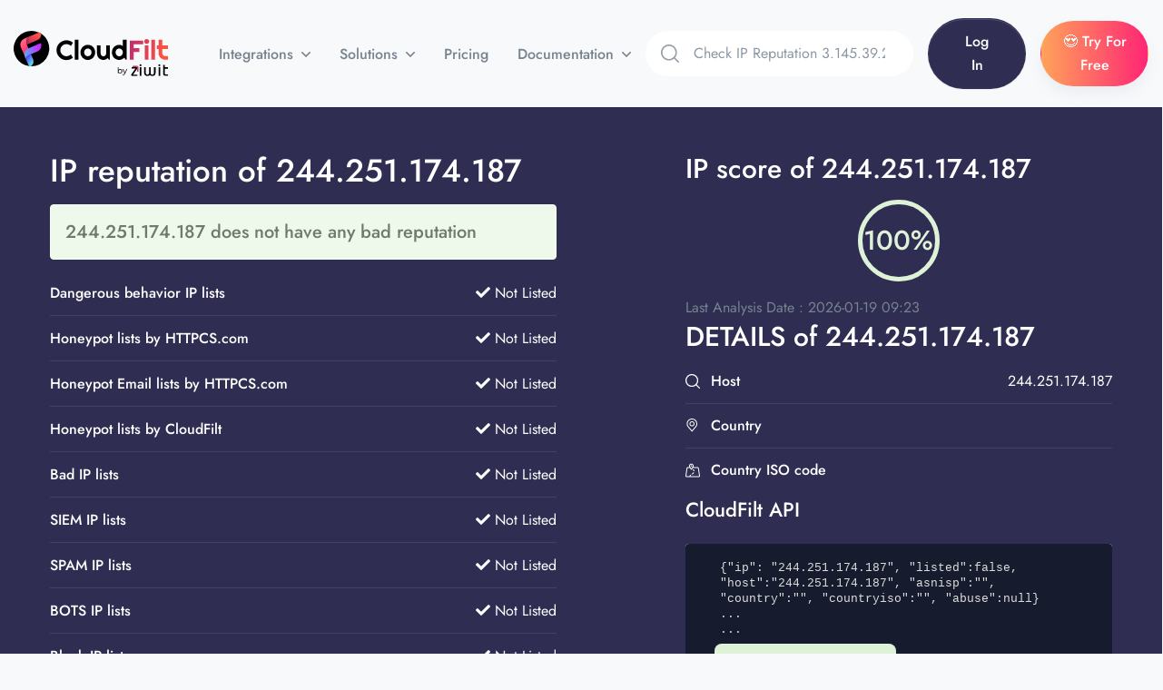

--- FILE ---
content_type: text/html; charset=UTF-8
request_url: https://cloudfilt.com/ip-reputation/lookup?ip=244.251.174.187
body_size: 10780
content:
<!doctype html>
<html lang="en">
<head>
    
    <meta charset="utf-8">
    <meta name="viewport" content="width=device-width, initial-scale=1, shrink-to-fit=no">

    
    <link rel="shortcut icon" href="/favicon.png">

    
    <link href="/assets/fonts/css2.css" rel="stylesheet">
    <link href="/assets/fonts/css22.css" rel="stylesheet">

    
    <link rel="stylesheet" href="/assets/fonts/fontawesome/fontawesome.css">
    <link rel="stylesheet" href="/assets/libs/@fancyapps/fancybox/dist/jquery.fancybox.min.css">
    <link rel="stylesheet" href="/assets/libs/aos/dist/aos.css">
    <link rel="stylesheet" href="/assets/libs/choices.js/public/assets/styles/choices.min.css">
    <link rel="stylesheet" href="/assets/libs/flickity-fade/flickity-fade.css">
    <link rel="stylesheet" href="/assets/libs/flickity/dist/flickity.min.css">
    <link rel="stylesheet" href="/assets/libs/highlightjs/styles/vs2015.css">
    <link rel="stylesheet" href="/assets/libs/jarallax/dist/jarallax.css">
    <!--<link rel="stylesheet" href="/assets/libs/quill/dist/quill.core.css" />-->


    
    <link rel="stylesheet" href="/assets/css/theme.min.css">

    <title>IP reputation and score ip of 244.251.174.187</title>
    <meta name="description" content="Check IP Blacklists and Risk Score of 244.251.174.187. The higher the risk score, the more likely the IP has been associated with nefarious activity.">
    <meta name="keywords" content="bot, bots, anti bot, stop, prevent, real-time, block bots, bad bot, malicious bots, fraud, Scraping, Bot Mitigation">
    <script async src="https://www.googletagmanager.com/gtag/js?id=UA-150836361-1"></script>
    <script>
        window.dataLayer = window.dataLayer || [];
        function gtag(){dataLayer.push(arguments);}
        gtag('js', new Date());    gtag('config', 'UA-150836361-1');
    </script><script async src="https://www.googletagmanager.com/gtag/js?id=AW-998856058"></script>
    <script>
        window.dataLayer = window.dataLayer || [];
        function gtag(){dataLayer.push(arguments);}
        gtag('js', new Date());    gtag('config', 'AW-998856058');
    </script>
	
	
	<!-- Global site tag (gtag.js) - Google Analytics -->
	<script async src="https://www.googletagmanager.com/gtag/js?id=G-7QHYK6T5HQ"></script>
	<script>
	  window.dataLayer = window.dataLayer || [];
	  function gtag(){dataLayer.push(arguments);}
	  gtag('js', new Date());

	  gtag('config', 'G-7QHYK6T5HQ');
	</script>
<!-- CloudFilt.com -->
<script async src="https://srv122.cloudfilt.com/analyz.js?render=D5B1v3FVG54CWroPlcw8"></script>


	<link rel="canonical" href="https://cloudfilt.com/ip-reputation/lookup?ip=244.251.174.187"/>
	<meta property="og:locale" content="en_US" />
	<meta property="og:type" content="article" />
	<meta property="og:title" content="IP reputation and score ip of 244.251.174.187" />
	<meta property="og:url" content="https://cloudfilt.com/ip-reputation/lookup?ip=244.251.174.187" />
	<meta property="og:site_name" content="CloudFilt" />
	<meta property="og:image" content="https://cloudfilt.com/assets/img/illustrations/illustration-5.png" />
	<meta property="og:image:width" content="823" />
	<meta property="og:image:height" content="730" />
	<meta property="og:image:type" content="image/jpeg" />
	<meta name="twitter:card" content="summary_large_image" />
	<meta name="twitter:image" content="https://cloudfilt.com/assets/img/illustrations/illustration-5.png" />
	<meta name="twitter:site" content="@cloudfilt" />
	<script type="application/ld+json" class="yoast-schema-graph">{"@context":"https://schema.org","@graph":[{"@type":"Organization","@id":"https://www.ziwit.com/en/about-ziwit","name":"CloudFilt","url":"https://cloudfilt.com/","sameAs":["https://www.linkedin.com/company/ziwit/","https://twitter.com/cloudfilt"],"logo":{"@type":"ImageObject","@id":"https://www.CloudFilt.com/#logo","inLanguage":"en-US","url":"https://cloudfilt.com/assets/img/illustrations/illustration-5.png","contentUrl":"https://cloudfilt.com/assets/img/illustrations/illustration-5.png","width":823,"height":730,"caption":"CloudFilt"},"image":{"@id":"https://cloudfilt.com/#logo"}},{"@type":"WebSite","@id":"https://cloudfilt.com/","url":"https://cloudfilt.com/","name":"CloudFilt","description":"Check IP Blacklists and Risk Score of 244.251.174.187. The higher the risk score, the more likely the IP has been associated with nefarious activity.","publisher":{"@id":"https://cloudfilt.com/"},"potentialAction":[{"@type":"SearchAction","target":{"@type":"EntryPoint","urlTemplate":"https://cloudfilt.com/ip-reputation/lookup?ip={search_term_string}"},"query-input":"required name=search_term_string"}],"inLanguage":"en-US"},{"@type":"ImageObject","@id":"https://cloudfilt.com/","inLanguage":"en-US","url":"https://cloudfilt.com/assets/img/illustrations/illustration-5.png","contentUrl":"https://cloudfilt.com/assets/img/illustrations/illustration-5.png","width":823,"height":730},{"@type":"WebPage","@id":"https://cloudfilt.com/","url":"https://cloudfilt.com/","name":"CloudFilt Bot Management | Detect & Block Bad Bot Attacks in Real-Time","isPartOf":{"@id":"https://cloudfilt.com/"},"datePublished":"2021-03-29T17:23:25+00:00","dateModified":"2022-09-14T07:50:49+00:00","description":"Check IP Blacklists and Risk Score of 244.251.174.187. The higher the risk score, the more likely the IP has been associated with nefarious activity.","breadcrumb":{"@id":"https://cloudfilt.com/"},"inLanguage":"en-US"},{"@type":"BreadcrumbList","@id":"https://cloudfilt.com/","itemListElement":[{"@type":"ListItem","position":1,"name":"Home","item":"https://cloudfilt.com/"},{"@type":"ListItem","position":2,"name":"Products","item":"https://cloudfilt.com/"},{"@type":"ListItem","position":3,"name":"Bot Management"}]}]}</script>



<script async src="https://www.googletagmanager.com/gtag/js?id=AW-16482286203">
</script>
<script>
  window.dataLayer = window.dataLayer || [];
  function gtag(){dataLayer.push(arguments);}
  gtag('js', new Date());

  gtag('config', 'AW-16482286203');
</script>


</head>
<body>
    <header class="navbar navbar-expand-xl navbar-light" >
        <div class="container container-wd">

            
            <a class="navbar-brand ms-0" href="/">
                <img src="/assets/img/brand-dark.svg" class="navbar-brand-img" alt="Logo CloudFilt">
            </a>

            
            <div class="collapse navbar-collapse z-index-lg" id="navbarCollapse">

                
                <button class="navbar-toggler outline-0 text-primary" type="button" data-bs-toggle="collapse" data-bs-target="#navbarCollapse" aria-controls="navbarCollapse" aria-expanded="false" aria-label="Toggle navigation">
                    
                    <svg width="16" height="17" viewBox="0 0 16 17" xmlns="http://www.w3.org/2000/svg">
                        <path d="M0.142135 2.00015L1.55635 0.585938L15.6985 14.7281L14.2843 16.1423L0.142135 2.00015Z" fill="currentColor"></path>
                        <path d="M14.1421 1.0001L15.5563 2.41431L1.41421 16.5564L0 15.1422L14.1421 1.0001Z" fill="currentColor"></path>
                    </svg>

                </button>

                
                <ul class="navbar-nav ms-5">
                    <li class="nav-item dropdown dropdown-full-width">
                        <a class="nav-link dropdown-toggle px-xl-4" id="navbarLandings" data-bs-toggle="dropdown" href="#" aria-haspopup="true" aria-expanded="false">
                            Integrations
                        </a>
                        <div class="dropdown-menu border-xl shadow-none dropdown-full pt-xl-7 px-xl-8" aria-labelledby="navbarLandings">
                            <div class="row row-cols-2 row-cols-md-4 row-cols-lg-5 row-cols-xl-6">
                                <div class="col mb-5 col-wd-auto">
                                    
                                    <a class="dropdown-item" href="/integrations/cdnwaf/" >
                                        <img src="/assets/img/menu/cdnwaf_cloudfilt.png" class="img-fluid shadow rounded border d-flex mx-auto mb-5 h-md-152" alt="CDN WAF">
                                        
                                        CDN WAF
                                    </a>
                                </div>
                                <div class="col mb-5 col-wd-auto">
                                    
                                    <a class="dropdown-item" href="/integrations/wordpress/" >
                                        <img src="/assets/img/menu/wordpress_cloudfilt.png" class="img-fluid shadow rounded border d-flex mx-auto mb-5 h-md-152" alt="WordPress">
                                        
                                        WordPress
                                    </a>
                                </div>
                                <div class="col mb-5 col-wd-auto">
                                    
                                    <a class="dropdown-item" href="/integrations/magento/" >
                                        <img src="/assets/img/menu/magento_cloudfilt.png" class="img-fluid shadow rounded border d-flex mx-auto mb-5 h-md-152" alt="Magento">
                                        
                                        Magento
                                    </a>
                                </div>
                                <div class="col mb-5 col-wd-auto">
                                    
                                    <a class="dropdown-item" href="/integrations/prestashop/" >
                                        <img src="/assets/img/menu/prestashop_cloudfilt.png" class="img-fluid shadow rounded border d-flex mx-auto mb-5 h-md-152" alt="PrestaShop">
                                        
                                        PrestaShop
                                    </a>
                                </div>
                                <div class="col mb-5 col-wd-auto">
                                    
                                    <a class="dropdown-item" href="/integrations/drupal/" >
                                        <img src="/assets/img/menu/drupal_cloudfilt.png" class="img-fluid shadow rounded border d-flex mx-auto mb-5 h-md-152" alt="Drupal">
                                        
                                        Drupal
                                    </a>
                                </div>
                                <div class="col mb-5 col-wd-auto">
                                    
                                    <a class="dropdown-item" href="/integrations/joomla/" >
                                        <img src="/assets/img/menu/joomla_cloudfilt.png" class="img-fluid shadow rounded border d-flex mx-auto mb-5 h-md-152" alt="Joomla!">
                                        
                                        Joomla!
                                    </a>
                                </div>
                                <div class="col mb-5 col-wd-auto">
                                    
                                    <a class="dropdown-item" href="/integrations/php/" >
                                        <img src="/assets/img/menu/php_cloudfilt.png" class="img-fluid shadow rounded border d-flex mx-auto mb-5 h-md-152" alt="PHP">
                                        
                                        PHP
                                    </a>
                                </div>
                                <div class="col mb-5 col-wd-auto">
                                    
                                    <a class="dropdown-item" href="/integrations/go/" >
                                        <img src="/assets/img/menu/go_cloudfilt.png" class="img-fluid shadow rounded border d-flex mx-auto mb-5 h-md-152" alt="Go">
                                        
                                        Go
                                    </a>
                                </div>
                                <div class="col mb-5 col-wd-auto">
                                    
                                    <a class="dropdown-item" href="/integrations/django/" >
                                        <img src="/assets/img/menu/django_cloudfilt.png" class="img-fluid shadow rounded border d-flex mx-auto mb-5 h-md-152" alt="Django">
                                        
                                        Django
                                    </a>
                                </div>
                                <div class="col mb-5 col-wd-auto">
                                    
                                    <a class="dropdown-item" href="/integrations/aspnet/" >
                                        <img src="/assets/img/menu/aspnet_cloudfilt.png" class="img-fluid shadow rounded border d-flex mx-auto mb-5 h-md-152" alt="ASP.net">
                                        
                                        ASP.net
                                    </a>
                                </div>
                                <div class="col mb-5 col-wd-auto">
                                    
                                    <a class="dropdown-item" href="/integrations/api/">
                                        <img src="/assets/img/menu/api_cloudfilt.png" class="img-fluid shadow rounded border d-flex mx-auto mb-5 h-md-152" alt="API">
                                        
                                        API
                                    </a>
                                </div>
                            </div>
                        </div>
                    </li>
                    <li class="nav-item dropdown">
                        <a class="nav-link dropdown-toggle px-xl-4" id="navbarCourses" data-bs-toggle="dropdown" href="#" aria-haspopup="true" aria-expanded="false">
                            Solutions
                        </a>
                        <div class="dropdown-menu border-xl shadow-none dropdown-menu-lg" aria-labelledby="navbarCourses">
                            <div class="row gx-0">
                                <div class="col-md-4">
                                    
                                    <a class="dropdown-item" href="/solutions/bot-traffic/">
                                        Bot traffic
                                    </a>
                                    <a class="dropdown-item" href="/solutions/web-scraping/">
                                        Web Scraping
                                    </a>
                                    <a class="dropdown-item" href="/solutions/ai-bots/">
                                        AI bots
                                    </a>
                                    <a class="dropdown-item" href="/solutions/tor-traffic/">
                                        Tor traffic
                                    </a>
                                    <a class="dropdown-item" href="/solutions/proxy-traffic/">
                                        Proxy traffic
                                    </a>
                                    <a class="dropdown-item" href="/solutions/spam-submissions/">
                                        Spam Submissions
                                    </a>
                                    <a class="dropdown-item" href="/solutions/fake-account-creation/">
                                        Fake Account Creation
                                    </a>

                                </div>
                                <div class="col-md-4">
                                    <a class="dropdown-item" href="/solutions/bot-mitigation/">
                                        Bot Mitigation
                                    </a>
                                    <a class="dropdown-item" href="/solutions/account-takeover/">
                                        Account Takeover
                                    </a>
                                    <a class="dropdown-item" href="/solutions/ip-reputation/">
                                        IP reputation
                                    </a>
                                    <a class="dropdown-item" href="/solutions/ip-risk-score/">
                                        IP Risk Score
                                    </a>
                                    <a class="dropdown-item" href="/solutions/web-fraud/">
                                        Web Fraud
                                    </a>
                                    <a class="dropdown-item" href="/solutions/carding-fraud/">
                                        Carding Fraud
                                    </a>
                                    <a class="dropdown-item" href="/solutions/business-logic/">
                                        Business logic
                                    </a>
                                </div>
                                <div class="col-md-4">
                                    
                                    <a class="dropdown-item" href="/solutions/inventory-hoarding/">
                                        Inventory Hoarding
                                    </a>
                                    <a class="dropdown-item" href="/solutions/marketing-fraud/">
                                        Marketing Fraud
                                    </a>
                                    <a class="dropdown-item" href="/solutions/denial-of-service/">
                                        Denial of service (DDoS)
                                    </a>
                                    <a class="dropdown-item" href="/solutions/protection-from-automated-threats/">
                                        Protection from automated <br>threats
                                    </a>
                                    <a class="dropdown-item" href="/solutions/blocking-by-country-and-continent-gdpr/">
                                        Blocking by country and <br>continent(GDPR)
                                    </a>
                                </div>
                            </div>
                        </div> 
                    </li>


                    <li class="nav-item dropdown">
                        <a class="nav-link px-xl-4" href="/pricing/">
                            Pricing
                        </a>
                    </li>

                    <li class="nav-item dropdown">
                        <a class="nav-link dropdown-toggle px-xl-4" id="navbarDocumentation" data-bs-toggle="dropdown" href="#" aria-haspopup="true" aria-expanded="false">
                            Documentation
                        </a>
                        <div class="dropdown-menu border-xl shadow-none dropdown-menu-md" aria-labelledby="navbarDocumentation">
                            <div class="list-group list-group-flush">
                                <a class="list-group-item" href="https://docs.cloudfilt.com/" target="_blank">

                                    
                                    <div class="display-4 text-primary">
                                        <i class="fas fa-clipboard"></i>
                                    </div>

                                    
                                    <div class="ms-4">

                                        
                                        
                                            Documentation
                                        

                                        
                                        <p class="font-size-sm text-gray-700 mb-0">
                                            Knowledge Centers
                                        </p>

                                    </div>

                                </a>
                                <a class="list-group-item" href="https://app.cloudfilt.com" target="_blank">

                                    
                                    <div class="display-4 text-primary">
                                        <i class="fas fa-file-alt"></i>
                                    </div>

                                    
                                    <div class="ms-4">

                                        
                                        
                                            Changelog
                                        

                                        
                                        <p class="font-size-sm text-gray-700 mb-0">
                                            Keep track of changes
                                        </p>

                                    </div>

                                    
                                    <span class="badge badge-pill badge-primary-soft ms-auto">
                                        7.0
                                    </span>

                                </a>
                            </div>
                        </div>
                    </li>
                </ul>
            </div>

            
            <form class="d-none d-wd-flex ms-auto w-xl-350p" method="get" action="/ip-reputation/lookup">
                <div class="input-group bg-white rounded-pill overflow-hidden">
                    <div class="input-group-prepend">
                        <button class="btn btn-sm my-2 my-sm-0 text-secondary icon-xs d-flex align-items-center" type="submit">
                            
                            <svg width="20" height="20" viewBox="0 0 20 20" fill="none" xmlns="http://www.w3.org/2000/svg">
                                <path d="M8.80758 0C3.95121 0 0 3.95121 0 8.80758C0 13.6642 3.95121 17.6152 8.80758 17.6152C13.6642 17.6152 17.6152 13.6642 17.6152 8.80758C17.6152 3.95121 13.6642 0 8.80758 0ZM8.80758 15.9892C4.8477 15.9892 1.62602 12.7675 1.62602 8.80762C1.62602 4.84773 4.8477 1.62602 8.80758 1.62602C12.7675 1.62602 15.9891 4.8477 15.9891 8.80758C15.9891 12.7675 12.7675 15.9892 8.80758 15.9892Z" fill="currentColor"/>
                                <path d="M19.762 18.6121L15.1007 13.9509C14.7831 13.6332 14.2687 13.6332 13.9511 13.9509C13.6335 14.2682 13.6335 14.7831 13.9511 15.1005L18.6124 19.7617C18.7712 19.9205 18.9791 19.9999 19.1872 19.9999C19.395 19.9999 19.6032 19.9205 19.762 19.7617C20.0796 19.4444 20.0796 18.9295 19.762 18.6121Z" fill="currentColor"/>
                            </svg>

                        </button>
                    </div>
                    <input class="form-control form-control-sm border-0 ps-0" type="search" name="ip" id="searchip" placeholder="Check IP Reputation 3.145.39.205" aria-label="Search" pattern="^((\d{1,2}|1\d\d|2[0-4]\d|25[0-5])\.){3}(\d{1,2}|1\d\d|2[0-4]\d|25[0-5])$">
                </div>
            </form>

<script>
  const input = document.getElementById("searchip");
  input.addEventListener("blur", () => {
    input.value = input.value.replace(/\s+/g, "");
  });
</script>
			
            <ul class="navbar-nav flex-row ms-auto ms-xl-0 me-n2 me-md-n4">
                <li class="nav-item border-0 px-0 d-none d-370-block d-xl-none">
                    <a class="nav-link d-flex px-3 px-md-4 search-mobile text-secondary" data-bs-toggle="collapse" href="#collapseSearchMobile" role="button" aria-expanded="false" aria-controls="collapseSearchMobile">
                        
                        <svg width="20" height="20" viewBox="0 0 20 20" fill="none" xmlns="http://www.w3.org/2000/svg">
                            <path d="M8.80758 0C3.95121 0 0 3.95121 0 8.80758C0 13.6642 3.95121 17.6152 8.80758 17.6152C13.6642 17.6152 17.6152 13.6642 17.6152 8.80758C17.6152 3.95121 13.6642 0 8.80758 0ZM8.80758 15.9892C4.8477 15.9892 1.62602 12.7675 1.62602 8.80762C1.62602 4.84773 4.8477 1.62602 8.80758 1.62602C12.7675 1.62602 15.9891 4.8477 15.9891 8.80758C15.9891 12.7675 12.7675 15.9892 8.80758 15.9892Z" fill="currentColor"/>
                            <path d="M19.762 18.6121L15.1007 13.9509C14.7831 13.6332 14.2687 13.6332 13.9511 13.9509C13.6335 14.2682 13.6335 14.7831 13.9511 15.1005L18.6124 19.7617C18.7712 19.9205 18.9791 19.9999 19.1872 19.9999C19.395 19.9999 19.6032 19.9205 19.762 19.7617C20.0796 19.4444 20.0796 18.9295 19.762 18.6121Z" fill="currentColor"/>
                        </svg>


                        
                        <svg width="16" height="17" viewBox="0 0 16 17" xmlns="http://www.w3.org/2000/svg">
                            <path d="M0.142135 2.00015L1.55635 0.585938L15.6985 14.7281L14.2843 16.1423L0.142135 2.00015Z" fill="currentColor"></path>
                            <path d="M14.1421 1.0001L15.5563 2.41431L1.41421 16.5564L0 15.1422L14.1421 1.0001Z" fill="currentColor"></path>
                        </svg>

                    </a>

                    <div class="collapse position-absolute right-0 left-0" id="collapseSearchMobile">
                        <div class="card card-body p-4 mt-7 shadow-dark">
                            
                            <form class="w-100">
                                <div class="input-group border rounded">
                                    <div class="input-group-prepend">
                                        <button class="btn btn-sm text-secondary icon-xs d-flex align-items-center" type="submit">
                                            
                                            <svg width="20" height="20" viewBox="0 0 20 20" fill="none" xmlns="http://www.w3.org/2000/svg">
                                                <path d="M8.80758 0C3.95121 0 0 3.95121 0 8.80758C0 13.6642 3.95121 17.6152 8.80758 17.6152C13.6642 17.6152 17.6152 13.6642 17.6152 8.80758C17.6152 3.95121 13.6642 0 8.80758 0ZM8.80758 15.9892C4.8477 15.9892 1.62602 12.7675 1.62602 8.80762C1.62602 4.84773 4.8477 1.62602 8.80758 1.62602C12.7675 1.62602 15.9891 4.8477 15.9891 8.80758C15.9891 12.7675 12.7675 15.9892 8.80758 15.9892Z" fill="currentColor"/>
                                                <path d="M19.762 18.6121L15.1007 13.9509C14.7831 13.6332 14.2687 13.6332 13.9511 13.9509C13.6335 14.2682 13.6335 14.7831 13.9511 15.1005L18.6124 19.7617C18.7712 19.9205 18.9791 19.9999 19.1872 19.9999C19.395 19.9999 19.6032 19.9205 19.762 19.7617C20.0796 19.4444 20.0796 18.9295 19.762 18.6121Z" fill="currentColor"/>
                                            </svg>

                                        </button>
                                    </div>
                                    <input class="form-control form-control-sm border-0 ps-0" type="search" placeholder="Check IP Reputation 3.145.39.205" aria-label="Search">
                                </div>
                            </form>
                        </div>
                    </div>
                </li>

				<li class="nav-item border-0 px-0 d-none d-xl-block">
                    <a href="https://app.cloudfilt.com/login" class="btn bg-dark btn-sm py-3 btn-chestnut rounded-pill mx-4 px-md-7" target="_blank">
                        Log In
                    </a>
                </li>
            </ul>

            
            <button class="navbar-toggler ms-4 ms-md-5 shadow-none bg-primary text-white icon-xs p-0 outline-0 h-40p w-40p d-flex d-xl-none place-flex-center" type="button" data-bs-toggle="collapse" data-bs-target="#navbarCollapse" aria-controls="navbarCollapse" aria-expanded="false" aria-label="Toggle navigation">
                
                <svg width="25" height="17" viewBox="0 0 25 17" xmlns="http://www.w3.org/2000/svg">
                    <rect width="25" height="1" fill="currentColor"/>
                    <rect y="8" width="15" height="1" fill="currentColor"/>
                    <rect y="16" width="20" height="1" fill="currentColor"/>
                </svg>
            </button>
			
            
            <ul class="navbar-nav navbar-vertical ms-xl-4 d-none d-xl-flex">
                <li class="nav-item dropdown">
                    <a class="nav-link pb-4 mb-n4 px-0 pt-0" target="_blank" href="https://app.cloudfilt.com/sign-up">
                            <span class="btn btn-pill btn-helio btn-sm btn-chestnut btn-gradient-1 text-white shadow">&#128525; Try For Free</span>
                    </a>
                </li>
            </ul>
        </div>
    </header>


            <div class="bg-dark pb-9 pt-8">
        <div class="container">
            <div class="row">
                <div class="col-lg-7 mb-5 mb-lg-0 position-relative">
                    <h1 class="me-8 text-white">
                        IP reputation of 244.251.174.187                    </h1>
                    <h2 class="col-lg-10 me-xl-8 mb-5 alert alert-success" id="result" style="font-size:20px;">244.251.174.187 does not have any bad reputation</h2>
                    <ul class="list-group list-group-flush col-lg-10">
                        <li class="list-group-item d-flex align-items-center py-3 text-white bg-transparent border-white-10">
                            <h6 class="mb-0 me-auto text-white">Dangerous behavior IP lists</h6>
                            <span><i class="fas fa-check"></i> Not Listed</span>
   
                        </li>
                        <li class="list-group-item d-flex align-items-center py-3 text-white bg-transparent border-white-10">
                            <h6 class="mb-0 me-auto text-white">Honeypot lists by HTTPCS.com</h6>
                            <span><i class="fas fa-check"></i> Not Listed</span>
   
                        </li>
                        <li class="list-group-item d-flex align-items-center py-3 text-white bg-transparent border-white-10">
                            <h6 class="mb-0 me-auto text-white">Honeypot Email lists by HTTPCS.com</h6>
                            <span><i class="fas fa-check"></i> Not Listed</span>
   
                        </li>
                        <li class="list-group-item d-flex align-items-center py-3 text-white bg-transparent border-white-10">
                            <h6 class="mb-0 me-auto text-white">Honeypot lists by CloudFilt</h6>
                            <span><i class="fas fa-check"></i> Not Listed</span>
   
                        </li>
                        <li class="list-group-item d-flex align-items-center py-3 text-white bg-transparent border-white-10">
                            <h6 class="mb-0 me-auto text-white">Bad IP lists</h6>
                            <span><i class="fas fa-check"></i> Not Listed</span>
   
                        </li>
                        <li class="list-group-item d-flex align-items-center py-3 text-white bg-transparent border-white-10">
                            <h6 class="mb-0 me-auto text-white">SIEM IP lists</h6>
                            <span><i class="fas fa-check"></i> Not Listed</span>
   
                        </li>
                        <li class="list-group-item d-flex align-items-center py-3 text-white bg-transparent border-white-10">
                            <h6 class="mb-0 me-auto text-white">SPAM IP lists</h6>
                            <span><i class="fas fa-check"></i> Not Listed</span>
   
                        </li>
                        <li class="list-group-item d-flex align-items-center py-3 text-white bg-transparent border-white-10">
                            <h6 class="mb-0 me-auto text-white">BOTS IP lists</h6>
                            <span><i class="fas fa-check"></i> Not Listed</span>
   
                        </li>
                        <li class="list-group-item d-flex align-items-center py-3 text-white bg-transparent border-white-10">
                            <h6 class="mb-0 me-auto text-white">Block IP lists</h6>
                            <span><i class="fas fa-check"></i> Not Listed</span>
   
                        </li>
                        <li class="list-group-item d-flex align-items-center py-3 text-white bg-transparent border-white-10">
                            <h6 class="mb-0 me-auto text-white">Antivirus IP lists</h6>
                            <span><i class="fas fa-check"></i> Not Listed</span>
   
                        </li>
                        <li class="list-group-item d-flex align-items-center py-3 text-white bg-transparent border-white-10">
                            <h6 class="mb-0 me-auto text-white">Bad TOR lists</h6>
                            <span><i class="fas fa-check"></i> Not Listed</span>
   
                        </li>
                        <li class="list-group-item d-flex align-items-center py-3 text-white bg-transparent border-white-10">
                            <h6 class="mb-0 me-auto text-white">Bad Proxy lists</h6>
                            <span><i class="fas fa-check"></i> Not Listed</span>
                        </li>
					</ul>
                </div>
				
                <div class="col-lg-5">
					<h2 class="me-8 text-white">IP score of 244.251.174.187</h2>					
					<div class="mb-4 mx-auto border-success border-w-md border rounded-circle h-90p w-90p d-flex align-items-center justify-content-center flex-column" style="border-width: 5px !important;">
						<div class="h2 text-success mb-0"><span class="countdown-value">100%</span></div>
					</div>
					Last Analysis Date : 2026-01-19 09:23                    <div class="d-flex align-items-center mb-2">
                        <h2 class="h2 mb-2 text-white">DETAILS of 244.251.174.187</h2>
                    </div>

                    <ul class="list-group list-group-flush">
                        <li class="list-group-item d-flex align-items-center py-3 text-white bg-transparent border-white-10">
                            <div class="text-white d-flex icon-uxs">
                                
<svg width="20" height="20" viewBox="0 0 20 20" fill="none" xmlns="http://www.w3.org/2000/svg">
    <path d="M8.80758 0C3.95121 0 0 3.95121 0 8.80758C0 13.6642 3.95121 17.6152 8.80758 17.6152C13.6642 17.6152 17.6152 13.6642 17.6152 8.80758C17.6152 3.95121 13.6642 0 8.80758 0ZM8.80758 15.9892C4.8477 15.9892 1.62602 12.7675 1.62602 8.80762C1.62602 4.84773 4.8477 1.62602 8.80758 1.62602C12.7675 1.62602 15.9891 4.8477 15.9891 8.80758C15.9891 12.7675 12.7675 15.9892 8.80758 15.9892Z" fill="currentColor"/>
    <path d="M19.762 18.6121L15.1007 13.9509C14.7831 13.6332 14.2687 13.6332 13.9511 13.9509C13.6335 14.2682 13.6335 14.7831 13.9511 15.1005L18.6124 19.7617C18.7712 19.9205 18.9791 19.9999 19.1872 19.9999C19.395 19.9999 19.6032 19.9205 19.762 19.7617C20.0796 19.4444 20.0796 18.9295 19.762 18.6121Z" fill="currentColor"/>
</svg>

                            </div>
                            <h6 class="mb-0 ms-3 me-auto text-white">Host</h6>
                            <span>244.251.174.187</span>
                        </li>
						                        <li class="list-group-item d-flex align-items-center py-3 text-white bg-transparent border-white-10">
                            <div class="text-white d-flex icon-uxs">
                                
                                <svg width="20" height="20" viewBox="0 0 20 20" fill="none" xmlns="http://www.w3.org/2000/svg">
									<path d="M14.9748 3.12964C13.6007 1.14086 11.4229 0 9.0002 0C6.57754 0 4.39972 1.14086 3.02557 3.12964C1.65816 5.10838 1.34243 7.61351 2.17929 9.82677C2.40313 10.4312 2.75894 11.0184 3.23433 11.5687L8.52105 17.7784C8.64062 17.919 8.8158 18 9.0002 18C9.18459 18 9.35978 17.919 9.47934 17.7784L14.7646 11.5703C15.2421 11.0169 15.5974 10.4303 15.8194 9.83078C16.658 7.61351 16.3422 5.10838 14.9748 3.12964ZM14.6408 9.38999C14.4697 9.85257 14.1902 10.3099 13.8107 10.7498C13.8096 10.7509 13.8086 10.7519 13.8077 10.7532L9.0002 16.3999L4.1897 10.7497C3.8104 10.3101 3.53094 9.85282 3.35808 9.38581C2.66599 7.55539 2.92864 5.48413 4.06088 3.84546C5.19668 2.20155 6.9971 1.25873 9.0002 1.25873C11.0033 1.25873 12.8035 2.20152 13.9393 3.84546C15.0718 5.48413 15.3346 7.55539 14.6408 9.38999Z" fill="currentColor"/>
									<path d="M9.00019 3.73438C7.0569 3.73438 5.47571 5.31535 5.47571 7.25886C5.47571 9.20237 7.05668 10.7833 9.00019 10.7833C10.9437 10.7833 12.5247 9.20237 12.5247 7.25886C12.5247 5.31556 10.9435 3.73438 9.00019 3.73438ZM9.00019 9.52457C7.75088 9.52457 6.73444 8.50814 6.73444 7.25882C6.73444 6.00951 7.75088 4.99307 9.00019 4.99307C10.2495 4.99307 11.2659 6.00951 11.2659 7.25882C11.2659 8.50814 10.2495 9.52457 9.00019 9.52457Z" fill="currentColor"/>
								</svg>

                            </div>
                            <h6 class="mb-0 ms-3 me-auto text-white">Country</h6>
                            <span></span>
                        </li>
						                        <li class="list-group-item d-flex align-items-center py-3 text-white bg-transparent border-white-10">
                            <div class="text-white d-flex icon-uxs">
                                
<svg width="25" height="25" viewBox="0 0 25 25" xmlns="http://www.w3.org/2000/svg">
    <path d="M10.1563 6.10857C9.51012 6.10857 8.98438 5.57813 8.98438 4.9262C8.98438 4.27428 9.51012 3.74384 10.1563 3.74384C10.8024 3.74384 11.3282 4.27428 11.3282 4.9262C11.3282 5.57813 10.8025 6.10857 10.1563 6.10857Z" fill="currentColor"/>
    <path d="M24.9751 21.6358L23.0707 8.82697C22.9047 7.70855 21.9705 6.89675 20.8494 6.89675H13.5955C14.2338 5.67842 14.2226 4.24519 13.5551 3.02396C12.8802 1.78912 11.6562 1.02758 10.2809 0.986735C10.1985 0.984321 10.114 0.984321 10.0311 0.986735C8.65603 1.02753 7.43212 1.78912 6.7572 3.02396C6.08995 4.2447 6.07852 5.67729 6.71687 6.89675H4.15064C3.02947 6.89675 2.09526 7.70855 1.92924 8.82677L0.0248985 21.6358C-0.0721255 22.2889 0.117186 22.9504 0.544297 23.4508C0.971456 23.9511 1.59178 24.2381 2.24629 24.2381H22.7537C23.4082 24.2381 24.0285 23.9511 24.4556 23.4508C24.8828 22.9505 25.0721 22.289 24.9751 21.6358ZM8.12554 3.7853C8.53683 3.03287 9.24813 2.58722 10.0769 2.56263C10.103 2.56185 10.1296 2.5615 10.1562 2.5615C10.1828 2.5615 10.2094 2.5619 10.2353 2.56263C11.0643 2.58722 11.7756 3.03287 12.1869 3.7853C12.6165 4.57128 12.6046 5.49924 12.1551 6.26788L10.1562 9.66325L8.15792 6.26887C7.70786 5.50003 7.69575 4.57158 8.12554 3.7853ZM23.2717 22.4221C23.1954 22.5116 23.0265 22.6617 22.7537 22.6617H8.59924C8.63571 22.2922 8.8052 21.737 9.44608 21.3821C9.82437 21.1727 9.96275 20.6936 9.75518 20.3119C9.5476 19.9302 9.07259 19.7906 8.69436 20.0001C7.86694 20.4581 7.32147 21.1774 7.11692 22.0798C7.06912 22.2906 7.04602 22.4883 7.0367 22.6617H2.24629C1.97353 22.6617 1.80463 22.5116 1.72826 22.4221C1.65189 22.3326 1.52977 22.1418 1.5702 21.8697L3.47455 9.06059C3.52508 8.72031 3.80942 8.47334 4.15069 8.47334H7.63832L9.15428 11.0485C9.36659 11.4102 9.74111 11.6262 10.1562 11.6262C10.5713 11.6262 10.9458 11.4102 11.1575 11.0495L12.6741 8.47334H20.8494C21.1906 8.47334 21.475 8.72031 21.5255 9.06073L23.4299 21.8697C23.4702 22.1418 23.3481 22.3326 23.2717 22.4221Z" fill="currentColor"/>
    <path d="M13.5285 10.8785C13.1191 10.7407 12.6767 10.9641 12.5403 11.3771C12.4038 11.79 12.6251 12.2364 13.0344 12.3741C13.0424 12.3768 13.843 12.6656 14.1029 13.4521C14.2119 13.7824 14.5168 13.9913 14.8439 13.9913C14.9258 13.9913 15.0092 13.9782 15.0911 13.9506C15.5005 13.8129 15.7217 13.3665 15.5852 12.9535C15.0769 11.415 13.5915 10.8997 13.5285 10.8785Z" fill="currentColor"/>
    <path d="M14.1905 15.8431C13.7836 15.6982 13.3373 15.9136 13.1938 16.3241C12.7528 17.5846 11.2415 18.126 11.2097 18.1371C10.8021 18.2758 10.5821 18.7212 10.7183 19.1333C10.8274 19.4636 11.1323 19.6725 11.4594 19.6725C11.5413 19.6725 11.6246 19.6594 11.7066 19.6318C11.7985 19.6009 13.9667 18.8514 14.6673 16.8488C14.8109 16.4383 14.5974 15.988 14.1905 15.8431Z" fill="currentColor"/>
</svg>

                            </div>
                            <h6 class="mb-0 ms-3 me-auto text-white">Country ISO code</h6>
                            <span></span>
                        </li>
						
												
                    </ul>
				
                    <div class="d-flex align-items-center mb-2 mt-4">
                        <h3 class="h3 text-white">CloudFilt API</h3>
                    </div>

					<div class="card">
					  <div class="card-footer rounded bg-black">
						<code class="highlight html hljs xml">

	{"ip":  "244.251.174.187", "listed":false, "host":"244.251.174.187", "asnisp":"", "country":"", "countryiso":"", "abuse":null}						<br>...
						<br>...
						</code>
						<form action="https://app.cloudfilt.com/sign-up" method="post">
							<button class="btn btn-sm btn-success w-100 w-md-auto btn-wide rounded-lg border-0" type="submit" id="button-addon3">Get free API keys</button>
						</form>
					  </div>
					</div>
					
                </div>
            </div>
			<br>
						<div class="d-md-flex align-items-center justify-content-between mb-8">
								<a href="https://cloudfilt.com/ip-reputation/lookup?ip=213.230.87.124" title="IP Fraud score of 213.230.87.124" class="btn btn-helio btn-sm btn-chestnut btn-gradient-1 text-white shadow d-flex align-items-center text-white mb-5 mb-md-0 btn-block mw-md-280p justify-content-center">
					<i class="fas fa-arrow-left font-size-xs"></i>
					<span class="ms-3">IP reputation of 213.230.87.124</span>
				</a>
								<a href="https://cloudfilt.com/ip-reputation/lookup?ip=157.66.55.149" title="IP Fraud score of 157.66.55.149" class="btn btn-helio btn-sm btn-chestnut btn-gradient-1 text-white shadow d-flex align-items-center text-white btn-block mw-md-280p justify-content-center mt-0">
					<span class="me-3">IP reputation of 157.66.55.149</span>
					<i class="fas fa-arrow-right font-size-xs"></i>
				</a>
							</div>
				
			<div class="bg-gradient-1 rounded-lg py-8 px-5">
					<div class="mb-4 mb-xl-0 text-capitalize">
						<h2 class="text-white mb-3">Control your business, control & stop bad bots </h2>
						<p class="font-size-lg text-white mb-3">Do like the biggest websites in the world, Try CloudFilt (<u>No credit card required</u>)</p>
					</div>
					<form action="https://app.cloudfilt.com/sign-up" method="post">
						<div class="input-group d-block d-md-flex bg-white p-1 rounded-lg">
							<input type="text" class="form-control w-100 w-md-auto form-control-sm rounded-lg border-0 placeholder-1" placeholder="Enter your email" aria-label="Enter your email" aria-describedby="button-addon2" name="email">
							<div class="input-group-append ms-0">
								<button class="btn btn-sm btn-dark w-100 w-md-auto btn-wide rounded-lg border-0" type="submit" id="button-addon2">Try For Free</button>
							</div>
						</div>
					</form>
			</div>
			
			<div class="card mb-2 mt-4">
			  <div class="card-footer rounded bg-white">
				<h2 style="mb-3">Bot Management Solution</h2>
				With CloudFilt, protect your website, application and API from malicious robots. Bad bots can carry out DDOS attacks, prevent your customers from using your site correctly, disrupt your Analytics data or even carry out Brute Force attacks. <br>
				No longer manually detect and ban bots from your site, use the CloudFilt automated solution. 
			</div>
			</div>


        </div>
    </div>

  
    <footer class="py-8 pt-md-11 position-relative bg-white">
        <div class="position-absolute bottom-0 left-0 shape-flip-both">
            <img src="/assets/img/illustrations/illustration-7.svg" class="img-fluid" alt="bg">
        </div>

        <div class="container container-wd">
            <div class="row" id="accordionFooter">
                <div class="col-12 col-md-4 col-lg-3">

                    
                    <img src="/assets/img/brand-dark.svg" alt="..." class="footer-brand img-fluid mb-4 h-60p">

                    
                    <p class="text-gray-800 mb-4 font-size-sm-alone">
                        ZIWIT SAS, CloudFilt.com<br>
30 Rue Isabelle Eberhardt,
34000 Montpellier, FRANCE
						
                    </p>

                    <div class="mb-4">
                        <a href="tel:+33185091509" class="text-gray-800 font-size-sm-alone">+33 1 85 09 15 09</a>
                    </div>

                    <div class="mb-4">
                        <a href="mailto:contact@CloudFilt.com" class="text-gray-800 font-size-sm-alone">contact@CloudFilt.com</a>
                    </div>

                    
                    <ul class="list-unstyled list-inline list-social mb-4 mb-md-0">
                        <li class="list-inline-item list-social-item">
                            <a href="https://twitter.com/ziwit" class="text-secondary font-size-sm w-36 h-36 shadow-dark-hover d-flex align-items-center justify-content-center rounded-circle border-hover">
                                <i class="fab fa-twitter"></i>
                            </a>
                        </li>
                        <li class="list-inline-item list-social-item">
                            <a href="https://www.linkedin.com/company/ziwit" class="text-secondary font-size-sm w-36 h-36 shadow-dark-hover d-flex align-items-center justify-content-center rounded-circle border-hover">
                                <i class="fab fa-linkedin-in"></i>
                            </a>
                        </li>
                    </ul>
                </div>

                <div class="col-12 col-md-4 col-lg-2">
                    <div class="mb-5 mb-xl-0 footer-accordion">

                        
                        <div id="widgetOne">
                            <h4 class="mb-5">
                                <button class="text-dark fw-medium footer-accordion-toggle d-flex align-items-center" type="button" data-bs-toggle="collapse" data-bs-target="#widgetcollapseOne" aria-expanded="true" aria-controls="widgetcollapseOne">
                                    Our Company
                                    <span class="ms-auto text-dark">
                                        
                                        <svg width="15" height="2" viewBox="0 0 15 2" fill="none" xmlns="http://www.w3.org/2000/svg">
                                            <rect width="15" height="2" fill="currentColor"/>
                                        </svg>

                                        <svg width="15" height="16" viewBox="0 0 15 16" fill="none" xmlns="http://www.w3.org/2000/svg">
                                            <path d="M0 7H15V9H0V7Z" fill="currentColor"/>
                                            <path d="M6 16L6 8.74228e-08L8 0L8 16H6Z" fill="currentColor"/>
                                        </svg>

                                    </span>
                                </button>
                            </h4>
                        </div>

                        <div id="widgetcollapseOne" class="collapse show" aria-labelledby="widgetOne" data-parent="#accordionFooter">
                            
                            <ul class="list-unstyled text-gray-800 font-size-sm-alone mb-6 mb-md-8 mb-lg-0">
                                <li class="mb-3">
                                    <a href="https://www.ziwit.com/en/about-ziwit" target="_blank" class="text-reset">
                                        About Us
                                    </a>
                                </li>
                                <li class="mb-3">
                                    <a href="/contact-cf/" class="text-reset">
                                        Contact Us
                                    </a>
                                </li>
                                <li class="mb-3">
                                    <a href="https://cloudfilt.statuspage.io/" target="_blank" class="text-reset">
                                        CloudFilt Status
                                    </a>
                                </li>
                                <li class="mb-3">
                                    <a href="https://cloudfilt.com/docs/pt_cloudfilt_07302025.pdf" target="_blank" class="text-reset">
                                        Privacy & terms
                                    </a>
                                </li>
                                <li class="mb-3">
                                    <a href="https://cloudfilt.goaffpro.com/" target="_blank" class="text-reset">
                                        Affiliate Program
                                    </a>
                                </li>
                                <li class="mb-3">
                                    <a href="https://www.ziwit.com/en/carrier" target="_blank" class="text-reset">
                                        Careers
                                    </a>
                                </li>
                            </ul>
                        </div>
						
                        <div id="widgetFour">
                            <h4 class="mb-5 mt-5">
                                <button class="text-dark fw-medium footer-accordion-toggle d-flex align-items-center" type="button" data-bs-toggle="collapse" data-bs-target="#widgetcollapseFour" aria-expanded="false" aria-controls="widgetcollapseFour">
                                    PARTNERS
                                    <span class="ms-auto text-dark">
                                        
                                        <svg width="15" height="2" viewBox="0 0 15 2" fill="none" xmlns="http://www.w3.org/2000/svg">
                                            <rect width="15" height="2" fill="currentColor"/>
                                        </svg>

                                        <svg width="15" height="16" viewBox="0 0 15 16" fill="none" xmlns="http://www.w3.org/2000/svg">
                                            <path d="M0 7H15V9H0V7Z" fill="currentColor"/>
                                            <path d="M6 16L6 8.74228e-08L8 0L8 16H6Z" fill="currentColor"/>
                                        </svg>

                                    </span>
                                </button>
                            </h4>
                        </div>
                        <div id="widgetcollapseFour" class="collapse" aria-labelledby="widgetFour" data-parent="#accordionFooter">
                            
                            <ul class="list-unstyled text-gray-800 font-size-sm-alone mb-0">
                                <li class="mb-3">
                                    <a href="" class="text-reset">
                                        Find a Reseller Partner
                                    </a>
                                </li>
                                <li class="mb-3">
                                    <a href="/contact-cf/" class="text-reset">
                                        Become an CloudFilt Partner
                                    </a>
                                </li>
                            </ul>
                        </div>
                    </div>
                </div>

                <div class="col-12 col-md-4 col-lg-2">
                    <div class="mb-5 mb-xl-0 footer-accordion">

                        
                        <div id="widgetTwo">
                            <h4 class="mb-5">
                                <button class="text-dark fw-medium footer-accordion-toggle d-flex align-items-center" type="button" data-bs-toggle="collapse" data-bs-target="#widgetcollapseTwo" aria-expanded="false" aria-controls="widgetcollapseTwo">
                                    Threats
                                    <span class="ms-auto text-dark">
                                        
                                        <svg width="15" height="2" viewBox="0 0 15 2" fill="none" xmlns="http://www.w3.org/2000/svg">
                                            <rect width="15" height="2" fill="currentColor"/>
                                        </svg>

                                        <svg width="15" height="16" viewBox="0 0 15 16" fill="none" xmlns="http://www.w3.org/2000/svg">
                                            <path d="M0 7H15V9H0V7Z" fill="currentColor"/>
                                            <path d="M6 16L6 8.74228e-08L8 0L8 16H6Z" fill="currentColor"/>
                                        </svg>

                                    </span>
                                </button>
                            </h4>
                        </div>

                        <div id="widgetcollapseTwo" class="collapse" aria-labelledby="widgetTwo" data-parent="#accordionFooter">
                            
                            <ul class="list-unstyled text-gray-800 font-size-sm-alone mb-6 mb-md-8 mb-lg-0">
                                <li class="mb-3">
                                    <a href="/solutions/bot-traffic/" class="text-reset">
                                        Bot traffic
                                    </a>
                                </li>
                                <li class="mb-3">
                                    <a href="/solutions/web-scraping/" class="text-reset">
                                        Web Scraping
                                    </a>
                                </li>
                                <li class="mb-3">
                                    <a href="/solutions/ai-bots/" class="text-reset">
                                        AI bots
                                    </a>
                                </li>
                                <li class="mb-3">
                                    <a href="/solutions/tor-traffic/" class="text-reset">
                                        Tor traffic
                                    </a>
                                </li>
                                <li class="mb-3">
                                    <a href="/solutions/proxy-traffic/" class="text-reset">
                                        Proxy traffic
                                    </a>
                                </li>
                                <li class="mb-3">
                                    <a href="/solutions/spam-submissions/" class="text-reset">
                                        Spam Submissions
                                    </a>
                                </li>
                                <li class="mb-3">
                                    <a href="/solutions/fake-account-creation/" class="text-reset">
                                        Fake Account Creation
                                    </a>
                                </li>
                                <li class="mb-3">
                                    <a href="/solutions/account-takeover/" class="text-reset">
                                        Account Takeover
                                    </a>
                                </li>
                                <li class="mb-3">
                                    <a href="/solutions/ip-reputation/" class="text-reset">
                                        IP reputation
                                    </a>
                                </li>
                                <li class="mb-3">
                                    <a href="/solutions/ip-risk-score/" class="text-reset">
                                        Risk Score
                                    </a>
                                </li>
                            </ul>
                        </div>
                    </div>
                </div>

                <div class="col-12 col-md-4 offset-md-4 col-lg-2 offset-lg-0">
                    <div class="mb-5 mb-xl-0 footer-accordion">

                        
                        <div id="widgetThree">
                            <h4 class="mb-5">
                                <button class="text-dark fw-medium footer-accordion-toggle d-flex align-items-center" type="button" data-bs-toggle="collapse" data-bs-target="#widgetcollapseThree" aria-expanded="false" aria-controls="widgetcollapseThree">
                                    Integration options
                                    <span class="ms-auto text-dark">
                                        
                                        <svg width="15" height="2" viewBox="0 0 15 2" fill="none" xmlns="http://www.w3.org/2000/svg">
                                            <rect width="15" height="2" fill="currentColor"/>
                                        </svg>

                                        <svg width="15" height="16" viewBox="0 0 15 16" fill="none" xmlns="http://www.w3.org/2000/svg">
                                            <path d="M0 7H15V9H0V7Z" fill="currentColor"/>
                                            <path d="M6 16L6 8.74228e-08L8 0L8 16H6Z" fill="currentColor"/>
                                        </svg>

                                    </span>
                                </button>
                            </h4>
                        </div>

                        <div id="widgetcollapseThree" class="collapse" aria-labelledby="widgetThree" data-parent="#accordionFooter">
                            
                            <ul class="list-unstyled text-gray-800 font-size-sm-alone mb-0">
                                <li class="mb-3">
                                    <a href="/integrations/cdnwaf/" class="text-reset">
                                        CDN WAF
                                    </a>
                                </li>
                                <li class="mb-3">
                                    <a href="/integrations/wordpress/" class="text-reset">
                                        WordPress
                                    </a>
                                </li>
                                <li class="mb-3">
                                    <a href="/integrations/magento/" class="text-reset">
                                        Magento
                                    </a>
                                </li>
                                <li class="mb-3">
                                    <a href="/integrations/prestashop/" class="text-reset">
                                        PrestaShop
                                    </a>
                                </li>
                                <li class="mb-3">
                                    <a href="/integrations/drupal/" class="text-reset">
                                        Drupal
                                    </a>
                                </li>
                                <li class="mb-3">
                                    <a href="/integrations/joomla/" class="text-reset">
                                        Joomla!
                                    </a>
                                </li>
                                <li class="mb-3">
                                    <a href="/integrations/php/" class="text-reset">
                                        PHP
                                    </a>
                                </li>
                                <li class="mb-3">
                                    <a href="/integrations/go/" class="text-reset">
                                        Go
                                    </a>
                                </li>
                                <li class="mb-3">
                                    <a href="/integrations/django/" class="text-reset">
                                        Django
                                    </a>
                                </li>
                                <li class="mb-3">
                                    <a href="/integrations/aspnet/" class="text-reset">
                                        ASP.net
                                    </a>
                                </li>
                                <li class="mb-3">
                                    <a href="/integrations/api/" class="text-reset">
                                        API
                                    </a>
                                </li>
                            </ul>
                        </div>
                    </div>
                </div>

                <div class="col-12 col-md-4 col-lg-3">
                    <div class="mb-5 mb-xl-0 footer-accordion">

                        
                        <div id="widgetFive">
                            <h4 class="mb-5">
                                <button class="text-dark fw-medium footer-accordion-toggle d-flex align-items-center" type="button" data-bs-toggle="collapse" data-bs-target="#widgetcollapseFive" aria-expanded="false" aria-controls="widgetcollapseFive">
                                    Help & Support
                                    <span class="ms-auto text-dark">
                                        
                                        <svg width="15" height="2" viewBox="0 0 15 2" fill="none" xmlns="http://www.w3.org/2000/svg">
                                            <rect width="15" height="2" fill="currentColor"/>
                                        </svg>

                                        <svg width="15" height="16" viewBox="0 0 15 16" fill="none" xmlns="http://www.w3.org/2000/svg">
                                            <path d="M0 7H15V9H0V7Z" fill="currentColor"/>
                                            <path d="M6 16L6 8.74228e-08L8 0L8 16H6Z" fill="currentColor"/>
                                        </svg>

                                    </span>
                                </button>
                            </h4>
                        </div>
                        <div id="widgetcollapseFive" class="collapse" aria-labelledby="widgetFive" data-parent="#accordionFooter">
                            
                            <ul class="list-unstyled text-gray-800 font-size-sm-alone mb-0">
                                <li class="mb-3">
                                    <a href="https://docs.cloudfilt.com/" target="_blank" class="text-reset">
                                        Documentation
                                    </a>
                                </li>
                                <li class="mb-3">
                                    <a href="https://app.cloudfilt.com" target="_blank" class="text-reset">
                                        Changelog
                                    </a>
                                </li>
                            </ul>
                        </div>
						
                        <div id="widgetSix">
                            <h4 class="mb-5 mt-5">
                                <button class="text-dark fw-medium footer-accordion-toggle d-flex align-items-center" type="button" data-bs-toggle="collapse" data-bs-target="#widgetcollapseSix" aria-expanded="false" aria-controls="widgetcollapseSix">
                                    IP reputation of
                                    <span class="ms-auto text-dark">
                                        
                                        <svg width="15" height="2" viewBox="0 0 15 2" fill="none" xmlns="http://www.w3.org/2000/svg">
                                            <rect width="15" height="2" fill="currentColor"/>
                                        </svg>

                                        <svg width="15" height="16" viewBox="0 0 15 16" fill="none" xmlns="http://www.w3.org/2000/svg">
                                            <path d="M0 7H15V9H0V7Z" fill="currentColor"/>
                                            <path d="M6 16L6 8.74228e-08L8 0L8 16H6Z" fill="currentColor"/>
                                        </svg>

                                    </span>
                                </button>
                            </h4>
                        </div>
                        <div id="widgetcollapseSix" class="collapse" aria-labelledby="widgetSix" data-parent="#accordionFooter">
                            
                            <ul class="list-unstyled text-gray-800 font-size-sm-alone mb-0">
								                                <li class="mb-3">
                                    <a href="/ip-reputation/lookup?ip=244.251.174.187" title="IP reputation of 244.251.174.187" target="_blank" class="text-reset" >
                                        244.251.174.187                                    </a>
                                </li>
								                                <li class="mb-3">
                                    <a href="/ip-reputation/lookup?ip=157.66.55.149" title="IP reputation of 157.66.55.149" target="_blank" class="text-reset" >
                                        157.66.55.149                                    </a>
                                </li>
								                                <li class="mb-3">
                                    <a href="/ip-reputation/lookup?ip=111.119.209.39" title="IP reputation of 111.119.209.39" target="_blank" class="text-reset" >
                                        111.119.209.39                                    </a>
                                </li>
								                                <li class="mb-3">
                                    <a href="/ip-reputation/lookup?ip=213.230.87.124" title="IP reputation of 213.230.87.124" target="_blank" class="text-reset" >
                                        213.230.87.124                                    </a>
                                </li>
								                                <li class="mb-3">
                                    <a href="/ip-reputation/lookup?ip=177.220.183.121" title="IP reputation of 177.220.183.121" target="_blank" class="text-reset" >
                                        177.220.183.121                                    </a>
                                </li>
								                                <li class="mb-3">
                                    <a href="/ip-reputation/lookup?ip=103.245.39.140" title="IP reputation of 103.245.39.140" target="_blank" class="text-reset" >
                                        103.245.39.140                                    </a>
                                </li>
								                                <li class="mb-3">
                                    <a href="/ip-reputation/lookup?ip=61.83.201.22" title="IP reputation of 61.83.201.22" target="_blank" class="text-reset" >
                                        61.83.201.22                                    </a>
                                </li>
								                                <li class="mb-3">
                                    <a href="/ip-reputation/lookup?ip=41.204.226.39" title="IP reputation of 41.204.226.39" target="_blank" class="text-reset" >
                                        41.204.226.39                                    </a>
                                </li>
								                                <li class="mb-3">
                                    <a href="/ip-reputation/lookup?ip=45.83.65.166" title="IP reputation of 45.83.65.166" target="_blank" class="text-reset" >
                                        45.83.65.166                                    </a>
                                </li>
								                                <li class="mb-3">
                                    <a href="/ip-reputation/lookup?ip=194.87.23.2" title="IP reputation of 194.87.23.2" target="_blank" class="text-reset" >
                                        194.87.23.2                                    </a>
                                </li>
								                            </ul>
                        </div>
                    </div>
                </div>

                <div class="col-12 my-md-5">
                    <div class="pb-5 pt-6 py-md-4 text-center text-xl-start d-flex flex-column d-md-block d-xl-flex flex-xl-row align-items-center">
                        <p class="text-gray-800 font-size-sm-alone d-block mb-0 mb-md-2 mb-xl-0 order-1 order-md-0 px-9 px-md-0">Copyright © 2026 ZIWIT. All Right Reserved.</p>

                        <div class="ms-xl-auto d-flex flex-column flex-md-row align-items-stretch align-items-md-center justify-content-center">
                            <ul class="navbar-nav flex-row flex-wrap font-size-sm-alone mb-3 mb-md-0 mx-n4 justify-content-center justify-content-lg-start order-1 order-md-0">
                                <li class="nav-item py-2 py-md-0 px-0 border-top-0">
                                    <a href="/" class="nav-link px-4 fw-normal text-gray-800">Home</a>
                                </li>
                                <li class="nav-item py-2 py-md-0 px-0 border-top-0">
                                    <a href="/sitemap.xml" class="nav-link px-4 fw-normal text-gray-800">Site Map</a>
                                </li>
                                <li class="nav-item py-2 py-md-0 px-0 border-top-0">
                                    <a href="https://cloudfilt.com/docs/pt_cloudfilt_07302025.pdf" target="_blank" class="nav-link px-4 fw-normal text-gray-800">Privacy policy</a>
                                </li>
                            </ul>
                        </div>
                    </div>
                </div>
            </div> 
        </div> 
    </footer>


    
    <script src="/assets/libs/jquery/dist/jquery.min.js"></script>
    <script src="/assets/libs/bootstrap/dist/js/bootstrap.bundle.min.js"></script>
    <script src="/assets/libs/@fancyapps/fancybox/dist/jquery.fancybox.min.js"></script>
    <script src="/assets/libs/aos/dist/aos.js"></script>
    <script src="/assets/libs/choices.js/public/assets/scripts/choices.min.js"></script>
    <script src="/assets/libs/countup.js/dist/countUp.min.js"></script>
    <script src="/assets/libs/dropzone/dist/min/dropzone.min.js"></script>
    <script src="/assets/libs/flickity/dist/flickity.pkgd.min.js"></script>
    <script src="/assets/libs/flickity-fade/flickity-fade.js"></script>
    <script src="/assets/libs/highlightjs/highlight.pack.min.js"></script>
    <script src="/assets/libs/imagesloaded/imagesloaded.pkgd.min.js"></script>
    <script src="/assets/libs/isotope-layout/dist/isotope.pkgd.min.js"></script>
    <script src="/assets/libs/jarallax/dist/jarallax.min.js"></script>
    <script src="/assets/libs/jarallax/dist/jarallax-video.min.js"></script>
    <script src="/assets/libs/jarallax/dist/jarallax-element.min.js"></script>
    <script src="/assets/libs/parallax-js/dist/parallax.min.js"></script>
    <!--<script src="/assets/libs/quill/dist/quill.min.js"></script>-->
    <script src="/assets/libs/smooth-scroll/dist/smooth-scroll.min.js"></script>
    <script src="/assets/libs/typed.js/lib/typed.min.js"></script>


    <script src="/assets/js/theme.min.js"></script>


</body>
</html>
